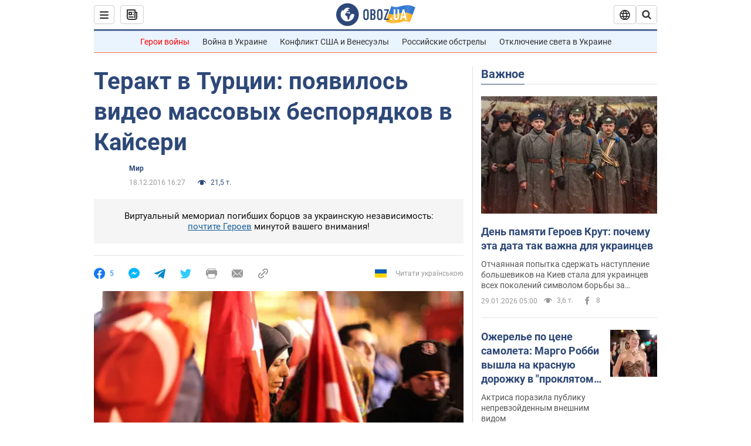

--- FILE ---
content_type: application/x-javascript; charset=utf-8
request_url: https://servicer.idealmedia.io/1418748/1?nocmp=1&sessionId=697b734d-17974&sessionPage=1&sessionNumberWeek=1&sessionNumber=1&scale_metric_1=64.00&scale_metric_2=256.00&scale_metric_3=100.00&cbuster=1769698124884249688216&pvid=b465170d-eb0a-4d95-8ac3-11e3ac1450ed&implVersion=11&lct=1763555100&mp4=1&ap=1&consentStrLen=0&wlid=4596d11f-019b-4d3e-a786-7b990683289f&uniqId=0eae2&niet=4g&nisd=false&evt=%5B%7B%22event%22%3A1%2C%22methods%22%3A%5B1%2C2%5D%7D%2C%7B%22event%22%3A2%2C%22methods%22%3A%5B1%2C2%5D%7D%5D&pv=5&jsv=es6&dpr=1&hashCommit=cbd500eb&apt=2016-12-18T16%3A27%3A00&tfre=3887&w=0&h=1&tl=150&tlp=1&sz=0x1&szp=1&szl=1&cxurl=https%3A%2F%2Fnews.obozrevatel.com%2Fabroad%2F98026-terakt-v-turtsii-poyavilos-video-massovyih-besporyadkov-v-kajseri.htm&ref=&lu=https%3A%2F%2Fnews.obozrevatel.com%2Fabroad%2F98026-terakt-v-turtsii-poyavilos-video-massovyih-besporyadkov-v-kajseri.htm
body_size: 809
content:
var _mgq=_mgq||[];
_mgq.push(["IdealmediaLoadGoods1418748_0eae2",[
["unian.net","11979010","1","Відома російська акторка вразила всіх заявою про українців","Тетяна зробила емоційний допис в мережі.","0","","","","-Hn0wJ76tCv-U8Z_WCQ78XkK5a2J_duWjTS94ok30Sd_IflNQAcCFUhNU-7RqfNCJP9NESf5a0MfIieRFDqB_Kldt0JdlZKDYLbkLtP-Q-XDJ9IG4VbXYnu_K1Qh4Ls5",{"i":"https://s-img.idealmedia.io/n/11979010/45x45/200x0x800x800/aHR0cDovL2ltZ2hvc3RzLmNvbS90LzIwMjYtMDEvNDI3MDI0LzlmZDJlYTUzZjZmMGFiODJjNTNiNTBkYTI1ZjRhMzJhLmpwZWc.webp?v=1769698124-HMw0t7OAA080eizOl5qktJL8o5yKe8ViUPGYb-eLEy4","l":"https://clck.idealmedia.io/pnews/11979010/i/1298901/pp/1/1?h=-Hn0wJ76tCv-U8Z_WCQ78XkK5a2J_duWjTS94ok30Sd_IflNQAcCFUhNU-7RqfNCJP9NESf5a0MfIieRFDqB_Kldt0JdlZKDYLbkLtP-Q-XDJ9IG4VbXYnu_K1Qh4Ls5&utm_campaign=obozrevatel.com&utm_source=obozrevatel.com&utm_medium=referral&rid=9c7639ea-fd21-11f0-b4c8-d404e6f97680&tt=Direct&att=3&afrd=296&iv=11&ct=1&gdprApplies=0&muid=q0tIOK-k2IM6&st=-300&mp4=1&h2=RGCnD2pppFaSHdacZpvmnsy2GX6xlGXVu7txikoXAu_3Uq9CZQIGhHBl6Galy7GAUxS4U-sB8WxEelr10UWU-Q**","adc":[],"sdl":0,"dl":"","category":"Шоу-бизнес","dbbr":0,"bbrt":0,"type":"e","media-type":"static","clicktrackers":[],"cta":"Читати далі","cdt":"","tri":"9c764db5-fd21-11f0-b4c8-d404e6f97680","crid":"11979010"}],],
{"awc":{},"dt":"desktop","ts":"","tt":"Direct","isBot":1,"h2":"RGCnD2pppFaSHdacZpvmnsy2GX6xlGXVu7txikoXAu_3Uq9CZQIGhHBl6Galy7GAUxS4U-sB8WxEelr10UWU-Q**","ats":0,"rid":"9c7639ea-fd21-11f0-b4c8-d404e6f97680","pvid":"b465170d-eb0a-4d95-8ac3-11e3ac1450ed","iv":11,"brid":32,"muidn":"q0tIOK-k2IM6","dnt":2,"cv":2,"afrd":296,"consent":true,"adv_src_id":39175}]);
_mgqp();
